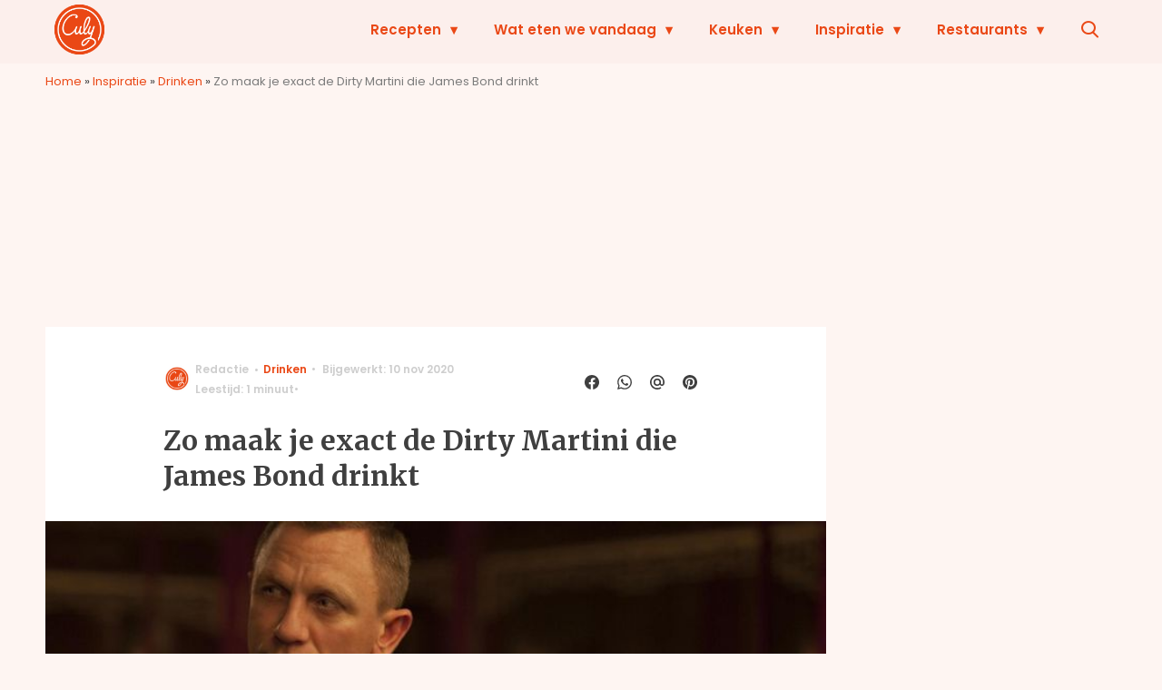

--- FILE ---
content_type: text/javascript;charset=utf-8
request_url: https://id.cxense.com/public/user/id?json=%7B%22identities%22%3A%5B%7B%22type%22%3A%22ckp%22%2C%22id%22%3A%22mkdthpreq425jjls%22%7D%2C%7B%22type%22%3A%22lst%22%2C%22id%22%3A%223e6yztu7cfne61d88u4l2yyyzg%22%7D%2C%7B%22type%22%3A%22cst%22%2C%22id%22%3A%223e6yztu7cfne61d88u4l2yyyzg%22%7D%5D%7D&callback=cXJsonpCB2
body_size: 188
content:
/**/
cXJsonpCB2({"httpStatus":200,"response":{"userId":"cx:z7m56yz5rp0d3d2ow27qbolxa:16k4ttcwd66nu","newUser":true}})

--- FILE ---
content_type: text/plain; charset=utf-8
request_url: https://events.getsitectrl.com/api/v1/events
body_size: 558
content:
{"id":"66eef53de4500211","user_id":"66eef53de465c47e","time":1768382855057,"token":"1768382855.b78a2cbf6ce3d6981605ad812fb9a5d3.6492ae7ed8dbb335a4fe658afec609cd","geo":{"ip":"3.138.186.219","geopath":"147015:147763:220321:","geoname_id":4509177,"longitude":-83.0061,"latitude":39.9625,"postal_code":"43215","city":"Columbus","region":"Ohio","state_code":"OH","country":"United States","country_code":"US","timezone":"America/New_York"},"ua":{"platform":"Desktop","os":"Mac OS","os_family":"Mac OS X","os_version":"10.15.7","browser":"Other","browser_family":"ClaudeBot","browser_version":"1.0","device":"Spider","device_brand":"Spider","device_model":"Desktop"},"utm":{}}

--- FILE ---
content_type: text/javascript;charset=utf-8
request_url: https://p1cluster.cxense.com/p1.js
body_size: 100
content:
cX.library.onP1('3e6yztu7cfne61d88u4l2yyyzg');
